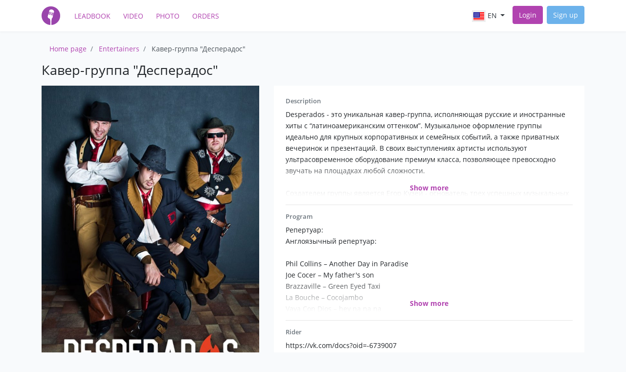

--- FILE ---
content_type: text/html; charset=UTF-8
request_url: https://leadbook.ru/en/users/desperados48?
body_size: 13264
content:
<!DOCTYPE html>
<html lang="en">
<head>
    <meta charset="utf-8">
    <meta name="viewport" content="width=device-width, initial-scale=1">

    <meta name="csrf-token" content="fspvpc8Xud4bi7W3Mqt4r2KWWWb2vsUfkyCZxdHT">

    <meta name="author" content="LeadBook" />
    <meta name="copyright" content="LeadBook" />
    <meta name="Author" lang="ru" content="LeadBook" />
    <meta name="theme-color" content="#b143b0"/>

    <title>Кавер-группа &quot;Десперадос&quot; — Groups — Entertainers — entertainers Catalog &quot;LeadBook&quot;!</title>

    <meta name="description" property="description" content="Order an entertainer Кавер-группа &quot;Десперадос&quot;, genre: Groups">
    
    <meta name="keywords" property="keywords" content="Кавер-группа &quot;Десперадос&quot;, Groups, order an entertainer, телефон, email, Moskva">
    
    <meta name="image" property="image" content="https://leadbook.ru/thumbnails/medium/uploads/profile/367_1436169354.jpg">
    

    <meta property="og:url" content="https://leadbook.ru/en/users/desperados48">
    <meta property="og:title" content="Кавер-группа &quot;Десперадос&quot; — Groups — Entertainers — entertainers Catalog &quot;LeadBook&quot;!">
    <meta property="og:description" content="Order an entertainer Кавер-группа &quot;Десперадос&quot;, genre: Groups">
    <meta property="og:type" content="website">
    <meta property="og:image" content="https://leadbook.ru/thumbnails/medium/uploads/profile/367_1436169354.jpg">
    <meta property="og:site_name" content="LeadBook">
    

    <meta name="twitter:card" content="summary">
    <meta name="twitter:title" content="Кавер-группа &quot;Десперадос&quot; — Groups — Entertainers — entertainers Catalog &quot;LeadBook&quot;!">
    <meta name="twitter:description" content="Order an entertainer Кавер-группа &quot;Десперадос&quot;, genre: Groups">
    <meta name="twitter:image:src" content="https://leadbook.ru/thumbnails/medium/uploads/profile/367_1436169354.jpg">
    <meta name="twitter:domain" content="leadbook.ru">
    

    <meta name="image" property="image" content="https://leadbook.ru/images/layout/social.jpg">
    

    <link rel="shortcut icon" href="/favicon.ico" />
    <!-- For iPhone 4 Retina display: -->
    <link rel="apple-touch-icon-precomposed" sizes="114x114" href="https://leadbook.ru/touch-icon-iphone-retina.png">
    <!-- For iPad: -->
    <link rel="apple-touch-icon-precomposed" sizes="72x72" href="https://leadbook.ru/touch-icon-ipad-retina.png">
    <!-- For iPhone: -->
    <link rel="apple-touch-icon-precomposed" href="https://leadbook.ru/touch-icon-iphone-retina.png">

    <link rel="apple-touch-icon" href="https://leadbook.ru/touch-icon-iphone-retina_180.png">

    <script src="/js/app.js?id=da23c903ca931e4ef65e" defer></script>

    <link href="/css/app.css?id=0ed7d757bd8227db4594" rel="stylesheet">
</head>
<body>
    <div id="app">
        <nav class="navbar navbar-expand-md navbar-light" id="top-nav-bar">
            <div class="container">
                <a href="https://leadbook.ru/en" class="navbar-brand">
                    <img width="38" height="38" title="LeadBook" src="https://leadbook.ru/images/layout/logo.png?1" alt="logo">
                </a>
                <button class="navbar-toggler" type="button" data-toggle="collapse" data-target="#navbarSupportedContent"
                        aria-controls="navbarSupportedContent" aria-expanded="false" aria-label="Toggle navigation">
                    <span class="navbar-toggler-icon"></span>
                </button>

                <div class="collapse navbar-collapse" id="navbarSupportedContent">
                    <ul class="navbar-nav mr-auto left-nav-bar">
                        <li class="nav-item">
                            <a class="nav-link text-uppercase" title="Entertainers catalog" href="https://leadbook.ru/en">LeadBook</a>
                        </li>
                        <li class="nav-item">
                            <a class="nav-link text-uppercase" title="Entertainers&#039; videos" href="https://leadbook.ru/en/videos">Video</a>
                        </li>
                        <li class="nav-item">
                            <a class="nav-link text-uppercase" title="Entertainers&#039; photos" href="https://leadbook.ru/en/albums">Photo</a>
                        </li>
                        <li class="nav-item">
                            <a class="nav-link text-uppercase" title="Orders and vacancies for entertainers" href="https://leadbook.ru/en/orders">Orders</a>
                        </li>
                    </ul>

                    <ul class="navbar-nav ml-auto right-nav-bar">
                        <li class="nav-item dropdown lang-switcher mr-2">
    <a class="nav-link dropdown-toggle text-uppercase" href="#" id="lang_696b3b5d3fa9c" data-toggle="dropdown" aria-haspopup="true" aria-expanded="false">
        <img alt="en" src="https://leadbook.ru/images/icons/en.png"> en
    </a>
    <div class="dropdown-menu" aria-labelledby="lang_696b3b5d3fa9c">
                            <a class="dropdown-item text-uppercase" rel="alternate" hreflang="ru" href="/users/desperados48">
            <img alt="In Russian" src="https://leadbook.ru/images/icons/ru.png"> ru
        </a>
                                        </div>
</li>

                                                    <li class="nav-item">
                                <a class="btn btn-primary mr-2 login-btn" title="Login to catalog of entertainers" href="https://leadbook.ru/en/login">Login</a>
                            </li>

                            <li class="nav-item">
                                <a class="btn btn-info" title="Registration in the catalog of entertainers" href="https://leadbook.ru/en/register">Sign up</a>
                            </li>
                                            </ul>
                </div>
            </div>
        </nav>

        <main class="py-4 pb-5">
                    <div class="container">
        

        
            <ol class="breadcrumb" itemscope itemtype="http://schema.org/BreadcrumbList">
                        <li class="breadcrumb-item
                                        " itemprop="itemListElement" itemscope
                    itemtype="http://schema.org/ListItem">
                    <a itemprop="item" href="https://leadbook.ru/en">
                        <span itemprop="name">Home page</span>
                    </a>
                    <meta itemprop="position" content="1" />
                </li>
                        <li class="breadcrumb-item
                                        " itemprop="itemListElement" itemscope
                    itemtype="http://schema.org/ListItem">
                    <a itemprop="item" href="https://leadbook.ru/en/users">
                        <span itemprop="name">Entertainers</span>
                    </a>
                    <meta itemprop="position" content="2" />
                </li>
                        <li class="breadcrumb-item
                                            active
                                        " itemprop="itemListElement" itemscope
                    itemtype="http://schema.org/ListItem">
                    <a itemprop="item" href="https://leadbook.ru/en/users/desperados48">
                        <span itemprop="name">Кавер-группа &quot;Десперадос&quot;</span>
                    </a>
                    <meta itemprop="position" content="3" />
                </li>
            </ol>
            <div itemscope itemtype="http://data-vocabulary.org/Person" class="profile-page">
        <h1 itemprop="name" class="mb-3">Кавер-группа &quot;Десперадос&quot;</h1>
        <div class="row">
            <div class="col-md-5">
                <div itemscope itemtype="http://schema.org/ImageObject">
                    <img src="https://leadbook.ru/thumbnails/medium/uploads/profile/367_1436169354.jpg"
                         class="w-100 bg-white"
                         alt="Кавер-группа &quot;Десперадос&quot;"
                         title="Кавер-группа &quot;Десперадос&quot;" itemprop="contentUrl">
                    <meta itemprop="name" content="Кавер-группа &quot;Десперадос&quot;" />
                    <meta itemprop="description" content="Desperados - это уникальная кавер-группа, исполняющая русские и иностранные хиты с “латиноамериканским оттенком”. Музыкальное оформление группы идеально для крупных корпоративных и семейных событий, а также приватных вечеринок и презентаций. В своих выступлениях артисты используют ультрасовременное оборудование премиум класса, позволяющее превосходно звучать на площадках любой сложности.

Создателем группы является Егор Кузей - основатель трех успешных музыкальных проектов (Desperados, Ska-Zka, Kuzey Music Project), создатель свадебного агентства “ArtWay”. В своих музыкальных проектах Егор смог объединить высококлассных музыкантов, саундпродюсеров и организаторов.

Музыканты группы открывали концерты и сопровождали праздники с участием таких звезд, как 
▶Иосиф Кобзон
▶БИ2
▶Гарик Сукачев
▶Ленинград
▶Звери
▶Найк Борзов
▶Бьянка
▶Серебро
▶актер Михаил Полицеймако.

Выступление “Desperados” было представлено на приватных вечеринках мировых  брендов “BMW”, “Киа”, ”Pepsi”, корпоративных мероприятиях российских компаний “Сбербанк”, “Альфабанк”, “РосАвтоДор”, “Вкуснотеево”

За 7 лет существования, группа провела более 1000 концертов в России и ближнем зарубежье.

Если вы хотите сделать ваше мероприятие незабываемым и зажигательным, кавер-группа &quot;Десперадос&quot; - это то, что вам нужно!" />
                </div>

                <div class="bg-white text-center  mb-3">
                    <div class="profile-rating mb-2">
                        Rating: <span>49</span>
                    </div>

                    <div class="pb-1">
                        <div class="profile-badges">
                                    <a
                href="#videos"
               class="profile-badge profile-badge-counter profile-badge-video js-tab-link" title="Videos">
                <img src="https://leadbook.ru/images/icons/open-iconic/svg/violet-video.svg" alt="">
                1
            </a>
                            <a href="#audios"
               class="profile-badge profile-badge-counter profile-badge-video js-tab-link" title="Audio">
                <img src="https://leadbook.ru/images/icons/open-iconic/svg/violet-musical-note.svg" alt="">
                3
            </a>
                            <a href="#photos"
               class="profile-badge profile-badge-counter profile-badge-photo js-tab-link" title="Photo">
                <img src="https://leadbook.ru/images/icons/open-iconic/svg/violet-camera-slr.svg" alt="">
                7
            </a>
                            </div>
                    </div>

                    <div>
                        <div class="video-previews text-center">
                                <div class="video-container video-preview js-video"
                 data-profile="desperados48"
                 data-provider="youtube"
                 data-provider-id="ciSuJW08wts"
                 data-provider-url="//www.youtube.com/embed/ciSuJW08wts?wmode=transparent&amp;modestbranding=1&amp;autoplay=1"
                 data-preview-url="//img.youtube.com/vi/ciSuJW08wts/default.jpg"
            >
                <div class="preview-holder js-preview-holder">

                </div>
                <div class="video-button"></div>
            </div>
            </div>
                    </div>
                </div>

                <div class="bg-white pt-3 mb-3">
                    <h5 class="ml-3">Contacts</h5>
                    <div class="d-none">
                        Телефон и email
                    </div>
                                                            <div class="contact-row">
                        <svg xmlns="http://www.w3.org/2000/svg" width="8" height="8" viewBox="0 0 8 8">
  <path d="M4 0c-1.1 0-2 1.12-2 2.5s.9 2.5 2 2.5 2-1.12 2-2.5-.9-2.5-2-2.5zm-2.09 5c-1.06.05-1.91.92-1.91 2v1h8v-1c0-1.08-.84-1.95-1.91-2-.54.61-1.28 1-2.09 1-.81 0-1.55-.39-2.09-1z" />
</svg>
                        Egor Kuzey
                    </div>
                                                            <div class="contact-row">
                        <svg xmlns="http://www.w3.org/2000/svg" width="8" height="8" viewBox="0 0 8 8">
  <path d="M8 0l-8 4 3 1 1 3 4-8z" />
</svg>
                        <a href="https://leadbook.ru/en/users?location=7700000000000">
                            <span itemprop="address">Moskva</span>
                        </a>
                    </div>
                                                                <div class="contact-row">
                            <svg xmlns="http://www.w3.org/2000/svg" width="8" height="8" viewBox="0 0 8 8">
  <path d="M4 0l-1 3h-3l2.5 2-1 3 2.5-2 2.5 2-1-3 2.5-2h-3l-1-3z" />
</svg>
                            <a href="https://leadbook.ru/en/users?category=gruppy">
                                <span itemprop="role">Groups</span></a>,
                            <a href="https://leadbook.ru/en/users?category=muzykanty">Musicians</a>
                                                      </div>
                                                                <div class="contact-row">
                            <svg xmlns="http://www.w3.org/2000/svg" width="8" height="8" viewBox="0 0 8 8">
  <path d="M4 0c-2.21 0-4 1.79-4 4s1.79 4 4 4 4-1.79 4-4-1.79-4-4-4zm0 1c.33 0 .64.09.94.19-.21.2-.45.38-.41.56.04.18.69.13.69.5 0 .27-.42.35-.13.66.35.35-.64.98-.66 1.44-.03.83.84.97 1.53.97.42 0 .53.2.5.44-.54.77-1.46 1.25-2.47 1.25-.38 0-.73-.09-1.06-.22.22-.44-.28-1.31-.75-1.59-.23-.23-.72-.14-1-.25-.09-.27-.18-.54-.19-.84.03-.05.08-.09.16-.09.19 0 .45.38.59.34.18-.04-.74-1.31-.31-1.56.2-.12.6.39.47-.16-.12-.51.36-.28.66-.41.26-.11.45-.41.13-.59-.06-.03-.13-.1-.22-.19.45-.27.97-.44 1.53-.44zm2.31 1.09c.18.22.32.46.44.72 0 .01 0 .02 0 .03-.04.07-.11.11-.22.22-.28.28-.32-.21-.44-.31-.13-.12-.6.02-.66-.13-.07-.18.5-.42.88-.53z"
  />
</svg>
                            <a itemprop="url" href="https://desperados.band?utm_source=leadbook.ru&amp;utm_medium=profile&amp;utm_campaign=main" rel="nofollow noopener" target="_blank">
                                https://desperados.band
                            </a>
                        </div>
                    
                    <div class="contact-row js-contacts profile-contacts" style="display: none;"
                         data-url="https://leadbook.ru/en/profile/contacts/desperados48/987b68a74ddb71f1b6a13873f92976a5">
                        <form method="POST">
                            <input type="hidden" name="_token" value="fspvpc8Xud4bi7W3Mqt4r2KWWWb2vsUfkyCZxdHT">
                            <input type="hidden" name="_method" value="post">
                            <button type="submit" class="btn btn-primary w-100 btn-with-loader">
                                <span class="btn-label">Show contacts</span>
                                <span class="spinner-border spinner-border-sm" role="status" aria-hidden="true"></span>
                            </button>
                        </form>
                    </div>

                    <div class="contact-row">
                        <a href="#comments" class="btn btn-info btn-sm w-100 js-tab-link">
                            Leave feedback
                        </a>
                    </div>

                                            <div class="p-3"></div>
                    
                                            <h5 class="ml-3">Cost of services</h5>
                        <div class="pl-3 pb-2 profile-price-container">
                            Average budget: <strong>70000</strong>
                                                            <div class="font-italic p-1">
                                    Стоимость выступления:

От 30000 руб. до 55000 руб. – понедельник, вторник, среда, четверг, пятница, воскресенье.
От 40000 руб до 80000 руб. – суббота (стоимость зависит от длительности, места выступления и наличия оборудования).
От 75000 руб. до 150000 руб. – новогодние корпоративы.
                                </div>
                                                    </div>
                    
                    <div class="text-muted pl-3 pr-3 pb-3 profile-small-text">
                        <small>
                            * Photos, videos, audio recordings, personal information of the user are his intellectual property.
                        </small>
                    </div>

                </div>

                                
                                    <div class="bg-white p-2 mb-3">
                        <a href="https://vk.com/desperados48" title="Vkontakte" target="_blank" rel="nofollow noopener" class="social-block">
                            <img src="https://leadbook.ru/images/icons/vk-sq.svg" alt="Vkontakte"/>
                            <span>Vkontakte</span>
                        </a>
                    </div>
                            </div>
            <div class="col-md-7 profile-description-column">
                <div class="bg-white p-4">
                    <h3>Description</h3>
    <div class="big-text-holder  slice-text  js-big-text-holder" data-profile="desperados48">
        Desperados - это уникальная кавер-группа, исполняющая русские и иностранные хиты с “латиноамериканским оттенком”. Музыкальное оформление группы идеально для крупных корпоративных и семейных событий, а также приватных вечеринок и презентаций. В своих выступлениях артисты используют ультрасовременное оборудование премиум класса, позволяющее превосходно звучать на площадках любой сложности.<br />
<br />
Создателем группы является Егор Кузей - основатель трех успешных музыкальных проектов (Desperados, Ska-Zka, Kuzey Music Project), создатель свадебного агентства “ArtWay”. В своих музыкальных проектах Егор смог объединить высококлассных музыкантов, саундпродюсеров и организаторов.<br />
<br />
Музыканты группы открывали концерты и сопровождали праздники с участием таких звезд, как <br />
▶Иосиф Кобзон<br />
▶БИ2<br />
▶Гарик Сукачев<br />
▶Ленинград<br />
▶Звери<br />
▶Найк Борзов<br />
▶Бьянка<br />
▶Серебро<br />
▶актер Михаил Полицеймако.<br />
<br />
Выступление “Desperados” было представлено на приватных вечеринках мировых  брендов “BMW”, “Киа”, ”Pepsi”, корпоративных мероприятиях российских компаний “Сбербанк”, “Альфабанк”, “РосАвтоДор”, “Вкуснотеево”<br />
<br />
За 7 лет существования, группа провела более 1000 концертов в России и ближнем зарубежье.<br />
<br />
Если вы хотите сделать ваше мероприятие незабываемым и зажигательным, кавер-группа "Десперадос" - это то, что вам нужно!
        <div class="show-all-text js-show-text"><div>Show more</div></div>
    </div>
    <hr />

                    <h3>Program</h3>
    <div class="big-text-holder  slice-text  js-big-text-holder" data-profile="desperados48">
        Репертуар:<br />
Англоязычный репертуар:<br />
<br />
Phil Collins – Another Day in Paradise<br />
Joe Cocer – My father's son<br />
Brazzaville – Green Eyed Taxi<br />
La Bouche – Cocojambo<br />
Vaya Con Dios – hey na na na<br />
Rod Stewart – Have You Ever Seen The Rain<br />
Limp Bizkit – Behind Blue Eyes<br />
A-HA – Velvet<br />
Joe Dassen – Taka-taka-ta<br />
Dean Martin – Hey Mambo Italiano<br />
Dizzy Gillespie – You wanna be americano (Из к.ф 'Талантливый мистер Рипли' )<br />
Tito And Tarantula – After Dark<br />
Roy Orbison – Oh, Pretty Woman<br />
Del Shannon – I Wonder<br />
Zuccero – Baila Morena<br />
Zuccero – Cuba Libre<br />
Adriano Celentano – 8. Amore no<br />
Adriano Celentano – Stivali e Colbacco<br />
Adriano Celentano – La Shate Mi Cantare<br />
Su confessa amore mio – Confessa<br />
Naughty Boy – La La La (feat. Sam Smith)<br />
Chuck Berry – You Never Can Tell (OST Криминальное Чтиво)<br />
Full Band Audio Demo – You never cant tell<br />
Chuck Berry – Your Never cant tell<br />
Urge Overkill – Girl,You'll Be a Woman Soon<br />
Robbie Williams – Supreme<br />
Robbie Williams – The road to Mandalay<br />
Chris Isaak – Wicked game<br />
Bryan Adams, Sting, Rod Stewart – All for love<br />
The lady in red<br />
Jayesslee vs. Avera – Gangnam style <br />
Fergie feat Q-Tip &amp; GoonRock - A Little Party Never Killed Nobody <br />
The Eagles – Hotel California<br />
Michel Telo – nosa nosa ai se eu te pego <br />
Kaoma – Dancando Lambada<br />
Velile Feat. Safri Duo – Helele<br />
Gloria Gainor - I Will Survive<br />
Rolling Stones – Anybody Seen My Baby?<br />
Maywood – Pasadena [1981]<br />
<br />
Латинские песни:<br />
<br />
Gypsy Kings – Baila Me<br />
Nathalie Cardone – Hasta Siempre, Comandante Che Guevara<br />
desperados – hay una muchacha<br />
Banda Bassotti – Guantanamera<br />
Rosana – El talisman<br />
Los Lobos – La Bamba<br />
Gipsy Kings – Volare<br />
Desperados – Canzion De Marriace<br />
Gipsy Kings – Vamos A Bailar<br />
Gipsy Kings – Bamboleo<br />
Sonia y Selena – Con una Mano en Mi Cintura<br />
Juanes – La camisa negra<br />
Fly Project Musica – Musica - Fly Project<br />
Gipsy Kings – jobi joba<br />
<br />
Русскоязычный репертуар:<br />
<br />
Сергей Крылов – Девочка моя<br />
Лев Лещенко – Прощай! <br />
Браво – Конечно, Вася!<br />
Браво – Московский бит<br />
Браво – Любите девушки<br />
Гарик Сукачёв – А я милого узнаю да по походке... <br />
Гарик Сукачев – Моя бабушка курит трубку<br />
Гарик Сукачев – Месяц май<br />
Иванушки International – Тополиный пух<br />
Юрий Антонов – Летящей походкой <br />
Любе – Отчего так в России березы шумят<br />
Гарик Сукачев и Неприкасаемые – Свободу Анжеле Дэвис<br />
Любэ – Там, за Туманами..<br />
Дюна – Страна Лимония<br />
Чайф – Аргентина-Ямайка<br />
Гарик Сукачёв – Эй, ямщик, поворачивай к чёрту!<br />
ЧайФ – Никто не услышит (Ой-йо)<br />
ЧАЙФ – 17 Лет<br />
Чиж и Ко. – Вечная молодость<br />
Чиж и Ко – Вот пуля просвистела <br />
Чиж и ко – А не спеть ли мне песню.....о любви..<br />
Мечтать – Тук-Тук<br />
Мечтать – Летчик (давай поспорим)<br />
Найк Борзов – 3 слова<br />
Найк Борзов – Я маленькая лошадка <br />
Мумий Троль – Мне бы твои пули<br />
Мумий троль – Ее мальчик далеко<br />
Мумий троль – Утекай<br />
Мумий троль – дельфины<br />
Запрещённые Барабанщики – Котовский<br />
ДДТ – Это Всё<br />
Ляпис Трубецкой – Ау, Ау, Ау Я Тебя Всеравно Найду<br />
Федор Чистяков (группа "Ноль") – Настоящему индейцу <br />
Федор Чистяков и группа "Ноль" – Человек и кошка
        <div class="show-all-text js-show-text"><div>Show more</div></div>
    </div>
    <hr />

                    <h3>Rider</h3>
    <div class="big-text-holder  js-big-text-holder" data-profile="desperados48">
        https://vk.com/docs?oid=-6739007
        <div class="show-all-text js-show-text"><div>Show more</div></div>
    </div>
    <hr />

                    <h3>Like</h3>

                    <script type="text/javascript">
                        window.vkAsyncInit = function() {
                            VK.init({apiId: 4540930, onlyWidgets: true});
                            VK.Widgets.Like("vk_like", {type: "mini", height: 20});
                        };
                    </script>
                    <div class="row mb-3">
                        <div class="col-sm-3 mb-1 mb-md-0">
                            <div id="vk_like"></div>
                        </div>
                        <div class="col-sm text-left">
                            <div class="fb-like " style="top: -3px;" data-href="" data-layout="button_count" data-action="like" data-show-faces="true" data-share="false"></div>
                        </div>
                    </div>

                    <h3>Share</h3>
                    <script src="//yastatic.net/share2/share.js" async="async"></script>
                    <div class="ya-share2" data-services="vkontakte,facebook,odnoklassniki,twitter,lj,reddit,moimir" data-limit="4"></div>

                    <div class="text-muted mt-1">
                        <small>Link to this page: https://leadbook.ru/en/users/desperados48</small>
                    </div>

                    <div class="text-muted js-load-content mt-1" data-url="https://leadbook.ru/en/profile/counters/desperados48">
                        <div class="spinner-border small-spinner" role="status">
                            <span class="sr-only">Loading...</span>
                        </div>
                    </div>

                                            <hr />
                        <!-- Yandex.RTB R-A-263860-3 -->
<div id="yandex_rtb_R-A-263860-3"></div>
<script type="text/javascript">
    (function(w, d, n, s, t) {
        w[n] = w[n] || [];
        w[n].push(function() {
            Ya.Context.AdvManager.render({
                blockId: "R-A-263860-3",
                renderTo: "yandex_rtb_R-A-263860-3",
                async: true
            });
        });
        t = d.getElementsByTagName("script")[0];
        s = d.createElement("script");
        s.type = "text/javascript";
        s.src = "//an.yandex.ru/system/context.js";
        s.async = true;
        t.parentNode.insertBefore(s, t);
    })(this, this.document, "yandexContextAsyncCallbacks");
</script>
                                    </div>

                
                            </div>
        </div>
    </div>

    <div class="content-block">
                <ul class="nav nav-tabs" id="myTab" role="tablist">
                            <li class="nav-item">
                    <a class="nav-link active" id="videos-tab" data-toggle="tab" href="#videos" role="tab" aria-controls="videos" aria-selected="true">
                        Video (1)
                    </a>
                </li>
                                                <li class="nav-item">
                        <a class="nav-link " id="audios-tab" data-toggle="tab" href="#audios" role="tab" aria-controls="photos" aria-selected="false">
                            Audio (3)
                        </a>
                    </li>
                                            <li class="nav-item">
                    <a class="nav-link " id="profile-tab" data-toggle="tab" href="#photos" role="tab" aria-controls="photos" aria-selected="false">
                        Photo (7)
                    </a>
                </li>
                        <li class="nav-item">
                <a class="nav-link " id="comments-tab" data-toggle="tab" href="#comments" role="tab" aria-controls="comments" aria-selected="false">
                    Reviews (0)
                </a>
            </li>
        </ul>

        <div class="tab-content">
                            <div class="tab-pane active p-3" id="videos" role="tabpanel" aria-labelledby="videos-tab">
                    <div class="js-ajax-resource-list" data-url="https://leadbook.ru/en/profile/videos/desperados48">
                        <div class="content-block p-3">
        <h4 class="mb-3">
            <a href="https://leadbook.ru/en/videos/11271">
                Десперадос- живая музыка на мероприятие!
            </a>
        </h4>
                <div class="video-container js-video mb-2"
             data-profile="desperados48"
             data-provider="youtube"
             data-provider-id="ciSuJW08wts"
             data-provider-url="//www.youtube.com/embed/ciSuJW08wts?wmode=transparent&amp;modestbranding=1&amp;autoplay=1"
             data-preview-url="//img.youtube.com/vi/ciSuJW08wts/hqdefault.jpg"
             data-inline="1"
        >
            <div class="preview-holder js-preview-holder">

            </div>
            <div class="video-button"></div>
        </div>

                <div class="row content-block-params">
            <div class="col-sm">
                From profile: <a href="https://leadbook.ru/en/users/desperados48">Кавер-группа &quot;Десперадос&quot;</a>
            </div>
            <div class="col-sm text-lg-right">
                <a class="text-dark" href="https://www.youtube.com/watch?v=ciSuJW08wts" target="_blank" rel="nofollow noopener"><small>Link to video: https://www.youtube.com/watch?v=ciSuJW08wts</small></a>
            </div>
        </div>
    </div>
    
            
    
                    </div>
                </div>
                                        <div class="tab-pane  p-3" id="audios" role="tabpanel" aria-labelledby="audios-tab">
                    <div class="js-ajax-resource-list" data-url="https://leadbook.ru/en/profile/audios/desperados48">
                        <div class="content-block p-3">
            <h5>
                <strong>Desperados</strong> - Летящей походкой
            </h5>
            <audio preload="none" class="w-100" src="https://leadbook.ru/storage/uploads/audio/9ada60fbb8578beca32b1939273d7887.mp3" type="audio/mp3" controls="controls"></audio>
            <div>
                <small>
                    From profile: <a href="https://leadbook.ru/en/users/desperados48">Кавер-группа &quot;Десперадос&quot;</a>,
                    genre: другое
                </small>
            </div>
        </div>
            <div class="content-block p-3">
            <h5>
                <strong>Desperados</strong> - Musica
            </h5>
            <audio preload="none" class="w-100" src="https://leadbook.ru/storage/uploads/audio/86aeba91d2efd20f3f70a22268e7a47f.mp3" type="audio/mp3" controls="controls"></audio>
            <div>
                <small>
                    From profile: <a href="https://leadbook.ru/en/users/desperados48">Кавер-группа &quot;Десперадос&quot;</a>,
                    genre: другое
                </small>
            </div>
        </div>
            <div class="content-block p-3">
            <h5>
                <strong>Desperados</strong> - Canzion De Marriace
            </h5>
            <audio preload="none" class="w-100" src="https://leadbook.ru/storage/uploads/audio/c8170bce3b0455420dd9383059abe3d4.mp3" type="audio/mp3" controls="controls"></audio>
            <div>
                <small>
                    From profile: <a href="https://leadbook.ru/en/users/desperados48">Кавер-группа &quot;Десперадос&quot;</a>,
                    genre: другое
                </small>
            </div>
        </div>
                
                        </div>
                </div>
                                        <div class="tab-pane  p-3" id="photos" role="tabpanel" aria-labelledby="photos-tab">
                    <div class="js-ajax-resource-list" data-url="https://leadbook.ru/en/profile/galleries/desperados48">
                        <div class="row mb-0 mb-md-3">
                                            <div class="col-md-4 mb-2 mb-md-0">
                    <div class="gallery">
                        <a href="https://leadbook.ru/en/albums/241">
                            <img src="https://leadbook.ru/thumbnails/medium/uploads/images/o241/0a1ccc3a82b6ee3200a5c2d2b25e92b7.jpg" alt="Десперадос" />
                        </a>
                        <div class="gallery-info">
                            <div class="p-1">
                                <strong>Десперадос</strong><br />
                                <small>Images: <strong>7</strong><br />
                                    From profile: <a class="text-white" href="https://leadbook.ru/en/users/desperados48">Кавер-группа &quot;Десперадос&quot;</a></small>
                            </div>

                        </div>
                    </div>

                </div>
                    </div>
                
                        </div>
                </div>
                        <div class="tab-pane " id="comments" role="tabpanel" aria-labelledby="comments-tab">
                <div class="js-comments p-2">
    <div class="js-ajax-resource-list mb-1" data-url="https://leadbook.ru/en/comments/list?type=App%5CModules%5CCatalog%5CModels%5CProfile&amp;id=8251" data-load-on-init="1">
        <div class="spinner-border small-spinner" role="status">
            <span class="sr-only">Loading...</span>
        </div>
    </div>

            <div class="alert alert-warning">
            <a href="https://leadbook.ru/en/login">Sign in</a>, to leave comments.
        </div>
    </div>            </div>
        </div>
    </div>

            <h2 class="mb-3">More in category groups</h2>
        <div class="artists-list">
            <div class="row">
                                    <div class="col-lg-3 column">
                                                                                                <div class="profile-card" itemscope itemtype="http://data-vocabulary.org/Person">
                        <h4>
                            <a class="title" itemprop="url" href="https://leadbook.ru/en/users/shou-gruppa-doktor-vatson">
                                <span itemprop="name">ШОУ-ГРУППА &quot;ДОКТОР ВАТСОН&quot;</span>
                            </a>
                                                    </h4>

                                                    <div class="category-link">
                                <a href="https://leadbook.ru/en/users?category=gruppy">
                                    <span itemprop="role">Groups</span>
                                </a>
                            </div>
                        
                                                    <div class="location-link">
                                <a href="https://leadbook.ru/en/users?location=1">
                                    <span itemprop="address">In any city</span>
                                </a>
                            </div>
                        
                        
                        <a class="d-block" aria-label="шоу-группа &quot;Доктор Ватсон&quot;" href="https://leadbook.ru/en/users/shou-gruppa-doktor-vatson">
                            <img data-src="https://leadbook.ru/thumbnails/medium/uploads/profile/Eyepn6IhJamwNgEuIJE25r48vItYXp1FjUb6Lo59.jpeg"
                                 class="profile-image js-lazy-load-item position-relative" alt="шоу-группа &quot;Доктор Ватсон&quot;">
                        </a>

                        
                        <div class="description js-description">
                            Шоу-группа «Доктор Ватсон» — советский и российский вокальный коллекти<span class="description-end">в, выступающий в таких жанрах как: ретро, поп, ВИА. В основном, «Доктор Ватсон» исполняет попурри на популярные песни прошлых лет, а также оригинальные песни  различных авторов  и кавер-версии популярных зарубежных песен.
Создан 1985 г.
В августе 1995 года шоу-группе было присв...</span>
                            <span class="show-description js-show-description">read more..</span>
                                                    </div>
                        <div class="text-center">
                            <a href="https://leadbook.ru/en/users/shou-gruppa-doktor-vatson" class="btn btn-dark btn-sm profile-btn">Read more</a>
                        </div>

                    </div>
                            </div>
                    <div class="col-lg-3 column">
                                                                                                <div class="profile-card" itemscope itemtype="http://data-vocabulary.org/Person">
                        <h4>
                            <a class="title" itemprop="url" href="https://leadbook.ru/en/users/agentysmita">
                                <span itemprop="name">AGENTY SMITA COVER BAND</span>
                            </a>
                                                    </h4>

                                                    <div class="category-link">
                                <a href="https://leadbook.ru/en/users?category=gruppy">
                                    <span itemprop="role">Groups</span>
                                </a>
                            </div>
                        
                                                    <div class="location-link">
                                <a href="https://leadbook.ru/en/users?location=1">
                                    <span itemprop="address">In any city</span>
                                </a>
                            </div>
                        
                        <div class="profile-badges">
                                    <a
                href="https://leadbook.ru/en/users/agentysmita?#videos"
               class="profile-badge profile-badge-counter profile-badge-video " title="Videos">
                <img src="https://leadbook.ru/images/icons/open-iconic/svg/violet-video.svg" alt="">
                4
            </a>
                                    <a href="https://leadbook.ru/en/users/agentysmita?#photos"
               class="profile-badge profile-badge-counter profile-badge-photo " title="Photo">
                <img src="https://leadbook.ru/images/icons/open-iconic/svg/violet-camera-slr.svg" alt="">
                8
            </a>
                            <span class="profile-badge profile-discount" data-toggle="tooltip" data-placement="top" data-original-title="Discount for promotional code of the catalog" >
            -5%
            </span>
                            <span class="profile-badge" data-toggle="tooltip" data-placement="top" data-original-title="Have Instagram" >
              <img src="https://leadbook.ru/images/icons/instagram32.png" alt="">
            </span>
            </div>

                        <a class="d-block" aria-label="Agenty Smita Cover Band" href="https://leadbook.ru/en/users/agentysmita">
                            <img data-src="https://leadbook.ru/thumbnails/medium/uploads/profile/VZUkcWM2fGpwIc9XorzwpBeMxqbVYNXvoPY2s4Os.jpg"
                                 class="profile-image js-lazy-load-item position-relative" alt="Agenty Smita Cover Band">
                        </a>

                        <div class="video-previews text-center">
                                <div class="video-container video-preview js-video"
                 data-profile="agentysmita"
                 data-provider="youtube"
                 data-provider-id="MdigdzOZwWs"
                 data-provider-url="//www.youtube.com/embed/MdigdzOZwWs?wmode=transparent&amp;modestbranding=1&amp;autoplay=1"
                 data-preview-url="//img.youtube.com/vi/MdigdzOZwWs/default.jpg"
            >
                <div class="preview-holder js-preview-holder">

                </div>
                <div class="video-button"></div>
            </div>
                                <div class="video-container video-preview js-video"
                 data-profile="agentysmita"
                 data-provider="youtube"
                 data-provider-id="yAAjNL7F7NQ"
                 data-provider-url="//www.youtube.com/embed/yAAjNL7F7NQ?wmode=transparent&amp;modestbranding=1&amp;autoplay=1"
                 data-preview-url="//img.youtube.com/vi/yAAjNL7F7NQ/default.jpg"
            >
                <div class="preview-holder js-preview-holder">

                </div>
                <div class="video-button"></div>
            </div>
                                <div class="video-container video-preview js-video"
                 data-profile="agentysmita"
                 data-provider="youtube"
                 data-provider-id="ibrQ4EXWXIU"
                 data-provider-url="//www.youtube.com/embed/ibrQ4EXWXIU?wmode=transparent&amp;modestbranding=1&amp;autoplay=1"
                 data-preview-url="//img.youtube.com/vi/ibrQ4EXWXIU/default.jpg"
            >
                <div class="preview-holder js-preview-holder">

                </div>
                <div class="video-button"></div>
            </div>
            </div>

                        <div class="description js-description">
                            Musical accompaniment of your holiday, wedding, anniversary, corporate<span class="description-end"> party, party.
We know how to make sure that all the guests are satisfied.
We offer you high-quality live music at the most affordable prices! It&#039;s
fun to work, not according to a template, focusing on the audience specifically present and its mood — that&#039;s our format. The rep...</span>
                            <span class="show-description js-show-description">read more..</span>
                                                    </div>
                        <div class="text-center">
                            <a href="https://leadbook.ru/en/users/agentysmita" class="btn btn-dark btn-sm profile-btn">Read more</a>
                        </div>

                    </div>
                            </div>
                    <div class="col-lg-3 column">
                                                                                                <div class="profile-card" itemscope itemtype="http://data-vocabulary.org/Person">
                        <h4>
                            <a class="title" itemprop="url" href="https://leadbook.ru/en/users/cover-gruppa-PARKWAY">
                                <span itemprop="name">NIKITA MERZLYAKOV</span>
                            </a>
                                                    </h4>

                                                    <div class="category-link">
                                <a href="https://leadbook.ru/en/users?category=gruppy">
                                    <span itemprop="role">Groups</span>
                                </a>
                            </div>
                        
                                                    <div class="location-link">
                                <a href="https://leadbook.ru/en/users?location=1800000100000">
                                    <span itemprop="address">Izhevsk</span>
                                </a>
                            </div>
                        
                        <div class="profile-badges">
                                                    <a href="https://leadbook.ru/en/users/cover-gruppa-PARKWAY?#photos"
               class="profile-badge profile-badge-counter profile-badge-photo " title="Photo">
                <img src="https://leadbook.ru/images/icons/open-iconic/svg/violet-camera-slr.svg" alt="">
                3
            </a>
                            <span class="profile-badge profile-discount" data-toggle="tooltip" data-placement="top" data-original-title="Discount for promotional code of the catalog" >
            -5%
            </span>
                            <span class="profile-badge" data-toggle="tooltip" data-placement="top" data-original-title="Have Instagram" >
              <img src="https://leadbook.ru/images/icons/instagram32.png" alt="">
            </span>
            </div>

                        <a class="d-block" aria-label="Nikita Merzlyakov" href="https://leadbook.ru/en/users/cover-gruppa-PARKWAY">
                            <img data-src="https://leadbook.ru/thumbnails/medium/uploads/profile/nwtDSLP0bhfWySyRV7VwchDF818SGNswJWvgj2tt.jpg"
                                 class="profile-image js-lazy-load-item position-relative" alt="Nikita Merzlyakov">
                        </a>

                        
                        <div class="description js-description">
                            The cover band &quot;PARKWAY&quot; are professional musicians from Izhevsk.

S<span class="description-end">tunning energy and 100% dedication of musicians, incendiary rock and roll program in live performance.

At the performance, you will hear the best hits of Russian artists such as Bravo, Time Machine, Chaif, Beasts, Moral Code, as well as English artists such as Bon Jovi, KISS,...</span>
                            <span class="show-description js-show-description">read more..</span>
                                                    </div>
                        <div class="text-center">
                            <a href="https://leadbook.ru/en/users/cover-gruppa-PARKWAY" class="btn btn-dark btn-sm profile-btn">Read more</a>
                        </div>

                    </div>
                            </div>
                    <div class="col-lg-3 column">
                                                                                                <div class="profile-card" itemscope itemtype="http://data-vocabulary.org/Person">
                        <h4>
                            <a class="title" itemprop="url" href="https://leadbook.ru/en/users/Khlopser">
                                <span itemprop="name">КАВЕР-ГРУППА ВЫ ЧЕ!</span>
                            </a>
                                                    </h4>

                                                    <div class="category-link">
                                <a href="https://leadbook.ru/en/users?category=gruppy">
                                    <span itemprop="role">Groups</span>
                                </a>
                            </div>
                        
                                                    <div class="location-link">
                                <a href="https://leadbook.ru/en/users?location=1">
                                    <span itemprop="address">In any city</span>
                                </a>
                            </div>
                        
                        <div class="profile-badges">
                            <span class="profile-badge profile-badge-counter" data-toggle="tooltip" data-placement="top" data-original-title="Like on social networks" >
              <img src="https://leadbook.ru/images/icons/open-iconic/svg/red-heart.svg" alt="">
                11
            </span>
                            <a
                href="https://leadbook.ru/en/users/Khlopser?#videos"
               class="profile-badge profile-badge-counter profile-badge-video " title="Videos">
                <img src="https://leadbook.ru/images/icons/open-iconic/svg/violet-video.svg" alt="">
                3
            </a>
                                            <span class="profile-badge profile-discount" data-toggle="tooltip" data-placement="top" data-original-title="Discount for promotional code of the catalog" >
            -10%
            </span>
                    </div>

                        <a class="d-block" aria-label="Кавер-группа Вы ЧЕ!" href="https://leadbook.ru/en/users/Khlopser">
                            <img data-src="https://leadbook.ru/thumbnails/medium/uploads/profile/1054_1455113042.jpg"
                                 class="profile-image js-lazy-load-item position-relative" alt="Кавер-группа Вы ЧЕ!">
                        </a>

                        <div class="video-previews text-center">
                                <div class="video-container video-preview js-video"
                 data-profile="Khlopser"
                 data-provider="youtube"
                 data-provider-id="ZmpGrSpvEmY"
                 data-provider-url="//www.youtube.com/embed/ZmpGrSpvEmY?wmode=transparent&amp;modestbranding=1&amp;autoplay=1"
                 data-preview-url="//img.youtube.com/vi/ZmpGrSpvEmY/default.jpg"
            >
                <div class="preview-holder js-preview-holder">

                </div>
                <div class="video-button"></div>
            </div>
                                <div class="video-container video-preview js-video"
                 data-profile="Khlopser"
                 data-provider="youtube"
                 data-provider-id="n0M-I4YOdto"
                 data-provider-url="//www.youtube.com/embed/n0M-I4YOdto?wmode=transparent&amp;modestbranding=1&amp;autoplay=1"
                 data-preview-url="//img.youtube.com/vi/n0M-I4YOdto/default.jpg"
            >
                <div class="preview-holder js-preview-holder">

                </div>
                <div class="video-button"></div>
            </div>
                                <div class="video-container video-preview js-video"
                 data-profile="Khlopser"
                 data-provider="youtube"
                 data-provider-id="aXOo-3TRO08"
                 data-provider-url="//www.youtube.com/embed/aXOo-3TRO08?wmode=transparent&amp;modestbranding=1&amp;autoplay=1"
                 data-preview-url="//img.youtube.com/vi/aXOo-3TRO08/default.jpg"
            >
                <div class="preview-holder js-preview-holder">

                </div>
                <div class="video-button"></div>
            </div>
            </div>

                        <div class="description js-description">
                            Праздник без музыкантов? Да Вы Чё!
Наш ансамбль существует с 2005 года<span class="description-end">. За это время мы выступили на множестве праздничных мероприятий – свадьбы, банкеты, юбилеи, корпоративные вечеринки в ресторанах и банкетных залах Москвы и Подмосковья, пикники на природе, танцы в подмосковных домах отдыха и пансионатах черноморского побережья, дали несколько со...</span>
                            <span class="show-description js-show-description">read more..</span>
                                                    </div>
                        <div class="text-center">
                            <a href="https://leadbook.ru/en/users/Khlopser" class="btn btn-dark btn-sm profile-btn">Read more</a>
                        </div>

                    </div>
                            </div>
            </div>

            </div>
        <div class="text-center">
            <a href="https://leadbook.ru/en/users?category=gruppy" class="btn btn-primary btn-lg">View all</a>
        </div>
    
                    <div class="content-block mt-4">
                <div class="overflow-hidden text-center">
                    <!-- Yandex.RTB R-A-263860-1 -->
<div id="yandex_rtb_R-A-263860-1"></div>
<script type="text/javascript">
    (function(w, d, n, s, t) {
        w[n] = w[n] || [];
        w[n].push(function() {
            Ya.Context.AdvManager.render({
                blockId: "R-A-263860-1",
                renderTo: "yandex_rtb_R-A-263860-1",
                async: true
            });
        });
        t = d.getElementsByTagName("script")[0];
        s = d.createElement("script");
        s.type = "text/javascript";
        s.src = "//an.yandex.ru/system/context.js";
        s.async = true;
        t.parentNode.insertBefore(s, t);
    })(this, this.document, "yandexContextAsyncCallbacks");
</script>
                </div>
            </div>
            </div>
        </main>

        <footer id="footer">
            <div class="container">
                <div class="row">
                    <div class="col-sm mb-3">
                        <div class="footer-logo">
                            <a href="/">
                                <img width="38" height="38" src="https://leadbook.ru/images/layout/logo.png?1" alt="LEADBOOK">
                                LEADBOOK
                            </a>
                        </div>
                        <div class="footer-contacts">
                            <a href="mailto:subscribe@leadbook.ru">subscribe@leadbook.ru</a>
                        </div>
                    </div>
                    <div class="col-sm mb-3">
                        <ul class="nav flex-column">
                            <li class="nav-title">
                                Entertainers Catalog
                            </li>
                            <li class="nav-item">
                                <a class="nav-link" title="Entertainers catalog" href="https://leadbook.ru/en/users">Find an entertainer</a>
                            </li>
                            <li class="nav-item">
                                <a class="nav-link" title="Entertainers catalog - Producers" href="https://leadbook.ru/en/users?category=prodjusery">Producers</a>
                            </li>
                            <li class="nav-item">
                                <a class="nav-link" title="Sign up in entertainers catalog" href="https://leadbook.ru/en/register">Add profile</a>
                            </li>
                            <li class="nav-item">
                                <a class="nav-link" title="Orders and vacancies for entertainers" href="https://leadbook.ru/en/orders">Orders</a>
                            </li>
                            <li class="nav-item">
                                <a class="nav-link" title="Services" href="https://leadbook.ru/en/pages/uslugi">Services</a>
                            </li>
                        </ul>
                    </div>
                    <div class="col-sm mb-3">
                        <ul class="nav flex-column">
                            <li class="nav-title">
                                Materials
                            </li>
                            <li class="nav-item">
                                <a class="nav-link" title="Entertainers&#039; videos" href="https://leadbook.ru/en/videos">Videos</a>
                            </li>
                            <li class="nav-item">
                                <a class="nav-link" title="Audio recordings of entertainers" href="https://leadbook.ru/en/audio">Audio</a>
                            </li>
                            <li class="nav-item">
                                <a class="nav-link" title="Entertainers&#039; photos" href="https://leadbook.ru/en/albums">Photo</a>
                            </li>
                            <li class="nav-item">
                                <a class="nav-link" title="Entertainers&#039; news" href="https://leadbook.ru/en/news">News</a>
                            </li>
                        </ul>
                    </div>
                    <div class="col-sm mb-3">
                        <ul class="nav flex-column">
                            <li class="nav-title">
                                Find An Entertainer
                            </li>
                            <li class="nav-item">
                                <a class="nav-link" title="Entertainers catalog - Russia" href="https://leadbook.ru/en/katalog-artistov-rossiya">
                                    Directory of cities
                                </a>
                            </li>
                            <li class="nav-item">
                                <a class="nav-link"  title="Entertainers catalog - Moscow" href="https://leadbook.ru/en/users?location=7700000000000">
                                    In Moscow
                                </a>
                            </li>
                            <li class="nav-item">
                                <a class="nav-link"  title="Entertainers catalog - St. Petersburg" href="https://leadbook.ru/en/users?location=7800000000000">
                                    In St. Petersburg
                                </a>
                            </li>
                            <li class="nav-item">
                                <a class="nav-link"  title="Entertainers catalog - Voronezh" href="https://leadbook.ru/en/users?location=3600000100000">
                                    In Voronezh
                                </a>
                            </li>
                        </ul>
                    </div>

                    <div class="col-sm mb-3">
                        <ul class="nav flex-column">
                            <li class="nav-title">
                                Support
                            </li>
                            <li class="nav-item">
                                <a class="nav-link" title="Vkontakte" target="_blank" rel="nofollow noopener" href="https://vk.com/katalogartistov">
                                    <img src="https://leadbook.ru/images/icons/vk.svg" alt="Vkontakte">
                                    Vkontakte
                                </a>
                            </li>
                            <li class="nav-item">
                                <a class="nav-link" title="Write a letter" href="mailto:subscribe@leadbook.ru">Write a letter</a>
                            </li>
                            <li class="nav-item">
                                <a class="nav-link" title="Promotional materials" href="https://leadbook.ru/en/pages/banners">Promotional materials</a>
                            </li>
                            <li class="nav-item">
                                <a class="nav-link" title="Terms of use" href="https://leadbook.ru/en/pages/pravila">Terms</a>
                            </li>

                            <li class="nav-item dropdown lang-switcher mr-2">
    <a class="nav-link dropdown-toggle text-uppercase" href="#" id="lang_696b3b5d3fc2f" data-toggle="dropdown" aria-haspopup="true" aria-expanded="false">
        <img alt="en" src="https://leadbook.ru/images/icons/en.png"> en
    </a>
    <div class="dropdown-menu" aria-labelledby="lang_696b3b5d3fc2f">
                            <a class="dropdown-item text-uppercase" rel="alternate" hreflang="ru" href="/users/desperados48">
            <img alt="In Russian" src="https://leadbook.ru/images/icons/ru.png"> ru
        </a>
                                        </div>
</li>
                        </ul>
                    </div>
                </div>

                <div class="footer-text">In our catalog of 	entertainers you can order the services of a toastmaster, singers, musicians and other professionals in their field. We are the largest catalog of 	entertainers, join us!</div>
                <p class="footer-copyrights">© 2026 All rights reserved</p>
                <div class="text-right">
                    <a class="text-white" title="Site creation" href="http://nikitchenko.ru" target="_blank" rel="nofollow noopener">Site creation</a>
                </div>
            </div>
        </footer>
    </div>

    <div id="vk_api_transport"></div>
    <script type="text/javascript">
        setTimeout(function() {
            var el = document.createElement("script");
            el.type = "text/javascript";
            el.src = "https://vk.com/js/api/openapi.js?160";
            el.async = true;
            document.getElementById("vk_api_transport").appendChild(el);
        }, 0);
    </script>
    <div id="fb-root"></div>
    <script>(function(d, s, id) {
            var js, fjs = d.getElementsByTagName(s)[0];
            if (d.getElementById(id)) return;
            js = d.createElement(s); js.id = id;
            js.src = "//connect.facebook.net/ru_RU/sdk.js#xfbml=1&version=v2.3&appId=802596599787523";
            fjs.parentNode.insertBefore(js, fjs);
        }(document, 'script', 'facebook-jssdk'));</script>


    <div class="modal fade" id="videoModal" tabindex="-1" role="dialog" aria-labelledby="videoModalTitle" aria-hidden="true">
        <div class="modal-dialog modal-lg modal-dialog-centered" role="document">
            <div class="modal-content">
                <div class="modal-header">
                    <h5 class="modal-title" id="videoModalTitle">View video</h5>
                    <button type="button" class="close" data-dismiss="modal" aria-label="Close">
                        <span aria-hidden="true">&times;</span>
                    </button>
                </div>
                <div id="modal-video-holder">

                </div>
            </div>
        </div>
    </div>

        
    <script>
        (function(i,s,o,g,r,a,m){i['GoogleAnalyticsObject']=r;i[r]=i[r]||function(){
            (i[r].q=i[r].q||[]).push(arguments)},i[r].l=1*new Date();a=s.createElement(o),
            m=s.getElementsByTagName(o)[0];a.async=1;a.src=g;m.parentNode.insertBefore(a,m)
        })(window,document,'script','//www.google-analytics.com/analytics.js','ga');

        ga('create', 'UA-58459923-1', 'auto');
        ga('send', 'pageview');

    </script>
    <!-- Yandex.Metrika counter -->
    <script type="text/javascript"> (function (d, w, c) { (w[c] = w[c] || []).push(function() { try { w.yaCounter25709792 = new Ya.Metrika({ id:25709792, webvisor:true, trackHash:true }); } catch(e) { } }); var n = d.getElementsByTagName("script")[0], s = d.createElement("script"), f = function () { n.parentNode.insertBefore(s, n); }; s.type = "text/javascript"; s.async = true; s.src = (d.location.protocol == "https:" ? "https:" : "http:") + "//mc.yandex.ru/metrika/watch.js"; if (w.opera == "[object Opera]") { d.addEventListener("DOMContentLoaded", f, false); } else { f(); } })(document, window, "yandex_metrika_callbacks");</script><noscript><div><img src="//mc.yandex.ru/watch/25709792" style="position:absolute; left:-9999px;" alt="" /></div></noscript><!-- /Yandex.Metrika counter -->

</body>
</html>


--- FILE ---
content_type: text/html; charset=UTF-8
request_url: https://leadbook.ru/en/comments/list?type=App%5CModules%5CCatalog%5CModels%5CProfile&id=8251
body_size: 521
content:
<div class="alert alert-info mt-2">No comments yet</div>


--- FILE ---
content_type: text/html; charset=UTF-8
request_url: https://leadbook.ru/en/profile/counters/desperados48
body_size: 510
content:
<small>Views: today - 1, total - 5124</small>

--- FILE ---
content_type: image/svg+xml
request_url: https://leadbook.ru/images/icons/open-iconic/svg/violet-video.svg
body_size: 117
content:
<svg xmlns="http://www.w3.org/2000/svg" width="8" height="8" viewBox="0 0 8 8">
  <path fill="#b143b0" d="M.5 0c-.28 0-.5.23-.5.5v4c0 .28.23.5.5.5h5c.28 0 .5-.22.5-.5v-1.5l1 1h1v-3h-1l-1 1v-1.5c0-.28-.22-.5-.5-.5h-5z" transform="translate(0 1)" />
</svg>